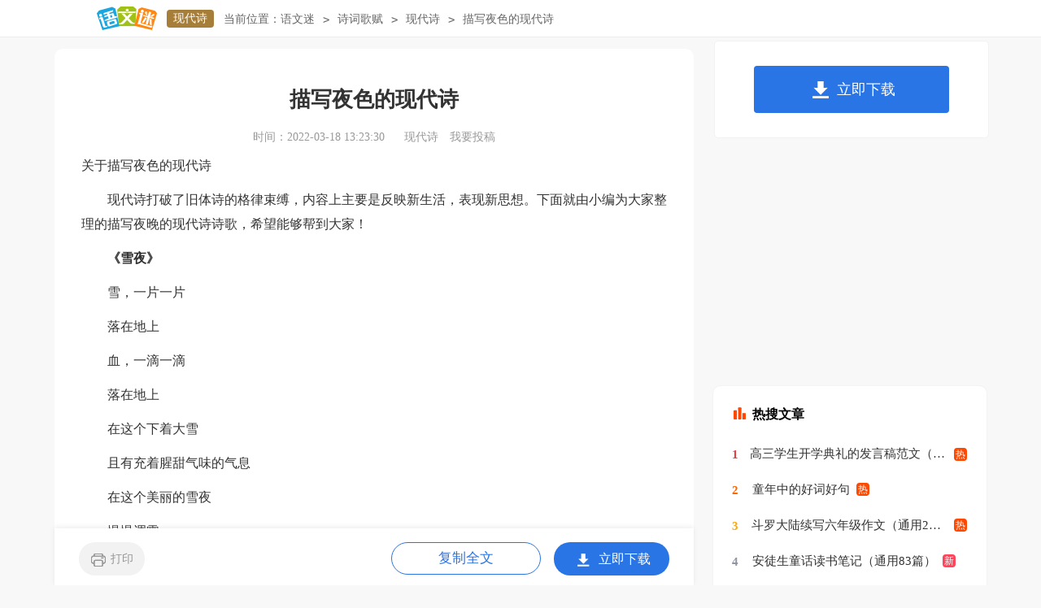

--- FILE ---
content_type: text/html
request_url: https://www.yuwenmi.com/shici/xiandaishi/519735.html
body_size: 4356
content:
<!doctype html>
<html>
<head>
	<meta charset="gb2312">
	<meta name="applicable-device" content="pc,mobile">
	<meta name="viewport" content="width=device-width, user-scalable=no, initial-scale=1.0, maximum-scale=1.0, minimum-scale=1.0">
	<meta http-equiv="Cache-Control" content="no-siteapp">
	
	<title>关于描写夜色的现代诗</title>
	<meta name="keywords" content="描写夜色的现代诗">
	<meta name="description" content="现代诗打破了旧体诗的格律束缚，内容上主要是反映新生活，表现新思想。下面就由小编为大家整理的描写夜晚的现代诗诗歌，希望能够帮到大家！　　《雪夜》　　雪，一片一片　　落在地上　　血，一滴一滴　　落在地上　　在这个下着大雪　　且有充着腥甜气味的气息　　在这个美丽的雪夜　　慢慢凋零　　夜晚，是美好的　　雪夜，是美丽的　　在这些我有着浪漫情节的夜晚　　我慢慢拿消磨时光　　壁柜下火炉的光照暖了整个房间　　缺招不暖人的冰冷的心　　在这个冰天雪地　　人">
	<link rel="canonical" href="https://www.yuwenmi.com/shici/xiandaishi/519735.html" />
	<link rel="stylesheet" href="https://www.yuwenmi.com/static/css/article.css">
	<!--[if IE]>
	<link rel="stylesheet" href="https://www.yuwenmi.com/static/css/article.ie.css">
	<![endif]-->
	<script type="text/javascript">
		var D=new Date(),RAND_STR=D.getUTCFullYear()+"_"+D.getUTCMonth()+"_"+D.getUTCDate()+"_"+(Math.floor(D.getUTCHours()/3));
		if((navigator.userAgent.match(/(phone|pad|pod|mobile|ios|android|BlackBerry|MQQBrowser|JUC|Fennec|wOSBrowser|BrowserNG|WebOS|symbian|transcoder)/i))){
			document.write('<script type="text/javascript" src="https://www.yuwenmi.com/static/js/m.js?'+RAND_STR+'"><\/script>');
		} else {
			document.write('<script type="text/javascript" src="https://www.yuwenmi.com/static/js/p.js?'+RAND_STR+'"><\/script>');
		}
	</script>
</head>
<body>
<script type="text/javascript">s("header");</script>
<div class="header">
    <div class="logo">
        <a title="语文迷" href="https://www.yuwenmi.com/" target="_blank"><img loading="lazy" alt="语文迷" src="https://www.yuwenmi.com/static/img/logo.png"></a>
        <a title="现代诗" href="https://www.yuwenmi.com/shici/xiandaishi/" class="lanmu" target="_blank">现代诗</a>
    </div>
    <div class="sidebar"><span>当前位置：</span><a href='https://www.yuwenmi.com/' title="语文迷">语文迷</a><code>></code><a href='https://www.yuwenmi.com/shici/' title="诗词歌赋">诗词歌赋</a><code>></code><a href='https://www.yuwenmi.com/shici/xiandaishi/' title="现代诗">现代诗</a><code>></code><span>描写夜色的现代诗</span></div>
    <div class="search">
        
    </div>
    <div class="login">
        <a target="_blank" href="https://www.yuwenmi.com/usr/login.html" title="我要投稿">我要投稿</a>
        <a target="_blank" href="https://www.yuwenmi.com/contact.html" class="jianyi" title="投诉建议">投诉建议</a>
        
    </div>
</div>
<div id="main">
    <div class="main-left">
        <div class="article">
            <script type="text/javascript">s("title_top");</script>
            <h1 class="title">描写夜色的现代诗</h1>
            <div class="info">
                <span class="time">时间：2022-03-18 13:23:30 </span>
                <span class="sm_after_time"></span>
                <span class="source"><a target="_blank" href="https://www.yuwenmi.com/shici/xiandaishi/" title="现代诗">现代诗</a></span>
                <span class="source"><a target="_blank" href="https://www.yuwenmi.com/usr/login.html" title="我要投稿">我要投稿</a></span>
            </div>
            <script type="text/javascript">s("content_top");</script>
            <div class="content"><p>关于描写夜色的现代诗</p><p>　　现代诗打破了旧体诗的格律束缚，内容上主要是反映新生活，表现新思想。下面就由小编为大家整理的描写夜晚的现代诗诗歌，希望能够帮到大家！</p><p><strong>　　《雪夜》</strong></p><p>　　雪，一片一片</p><p>　　落在地上</p><p>　　血，一滴一滴</p><p>　　落在地上</p><p>　　在这个下着大雪</p><p>　　且有充着腥甜气味的气息</p><p>　　在这个美丽的雪夜</p><p>　　慢慢凋零</p><p>　　夜晚，是美好的</p><p>　　雪夜，是美丽的</p><p>　　在这些我有着浪漫情节的夜晚</p><p>　　我慢慢拿消磨时光</p><p>　　壁柜下火炉的光照暖了整个房间</p><p>　　缺招不暖人的冰冷的心</p><p>　　在这个冰天雪地</p><p>　　人的身体，可以暖</p><p><strong>　　《黑夜的空隙》</strong></p><p>　　努力地从黑夜的空隙里寻觅</p><p>　　我一直觉得</p><p>　　星星是破碎的光明</p><p>　　霓虹是夜空里飘落的心情</p><p>　　不懂得憔悴</p><p>　　总以为黑夜包裹的都是快乐</p><p>　　也许只有你懂得</p><p>　　黑夜是阳光无奈的妥协</p><p>　　我在黑夜的边缘踯躅</p><p>　　感受那来自一扇小窗的祝福</p><p>　　柔柔的 橘色的暗弱</p><p>　　宛若 一双注视的眼睛</p><p>　　也许黑夜里没有传说</p><p>　　但是黑夜可以渲染浪漫</p><p>　　在黑夜的笼罩里</p><p>　　孤独可以是放大的魅影</p><p>　　一曲笙歌的悠扬</p><p>　　是黑夜里流淌节奏的舒缓</p><p>　　因为无法改变</p><p>　　在黑夜里静静的等候</p><p>　　就算是与黑夜共处时最好的寒暄</p><p><strong>　　《长夜里》</strong></p><p>　　喜欢，独自的长夜里</p><p>　　听着，你曾为我唱过的歌</p><p>　　写一首诗给你</p><p>　　写下我绵绵的情，任风长长的吹起</p><p>　　变成泪，飘去飘去你的视线里</p><p>　　喜欢，独自的长夜里</p><p>　　打开，床头那盏橘红色的灯</p><p>　　柔和的灯光下，为你翻阅我的心</p><p>　　让你看看，到处都是你给的伤痕</p><p>　　喜欢，独自的长夜里</p><p>　　泡上一杯浓浓的咖啡</p><p>　　淡淡的'香味中飘满了我的孤寂</p><p>　　任意放飞着思绪，静静的想你</p><p>　　很想化作一粒沙</p><p>　　风起，飘进你眼里</p><p>　　让你泪流满面，于是</p><p>　　你想起了我，那场大火中的飞蛾</p><p><strong>　　《<strong>夜色中的河流</strong>》　</strong></p><p>　　夜幕降临，</p><p>　　大地沉睡，</p><p>　　只有醒着的河水，</p><p>　　正用新奇的目光考量这</p><p>　　古典的音乐和新潮的嘶鸣——</p><p>　　谁想到，这古河之下，</p><p>　　竟然埋藏着许多故事：</p><p>　　这是老奶奶用了一生的锤布石</p><p>　　那是老爷爷淘金的筛子，个个孔装满了“空”。</p><p>　　还有一个中药房里用过的碾子，</p><p>　　在双脚下，碾出了多少健康和生命。</p><p>　　最稀奇的是姥姥掉进河里的绣花针，</p><p>　　多少绣花衣裳，多少妙龄姑娘，</p><p>　　可曾记得这生锈多年的针头？</p><p>　　河水稍稍抬头，</p><p>　　观察岸上，喜而忧伤：</p><p>　　车水马龙，熙熙攘攘，</p><p>　　琳琅满目，喜气洋洋。</p><p>　　守宅老人隔窗举目远望，</p><p>　　清闲的孩子沿街流荡。</p><p>　　在那一串红灯笼的背后，</p><p>　　深幽的径，清冷的巷，</p><p>　　正复制一场出卖人性的交易，</p><p>　　还有使人心变黑的魔掌。</p><p>　　河水时而宁静温顺，细心品味鸟语花香，</p><p>　　河水时而汹涌拍岸，愤怒发泄心中不平。</p><p>　　河水流淌了数千年，记载了多少喜怒哀乐，</p><p>　　河水日夜水水相连，竟没有一滴水再重复。</p><p>　　他们把一切一切，流进长江，汇入大海，</p><p>　　让大海去评判这里尚不为人鲜知的奇异。</p><p><strong>　　《夜中的男人》　</strong></p><p>　　白天交给忙碌的脚步，夜晚属于醒着的灵魂</p><p>　　——题记</p><p>　　于夜色里</p><p>　　把一支烟</p><p>　　当作痴恋情人</p><p>　　还有一杯烈酒</p><p>　　还有一杯咖啡</p><p>　　于夜色里</p><p>　　让一扇窗</p><p>　　呈现四月的妩媚</p><p>　　茂盛男人的寂寞</p><p>　　孤独想象的灵魂</p><p>　　于夜色里</p><p>　　任一盏灯</p><p>　　疲惫地撑到落雨的清晨</p><p>　　好在这一方世外桃源里</p><p>　　静静聆听花开花落的声音</p><p>　　日子如水</p><p>　　淙淙流过香烟的氤氲</p><p>　　抑或咖啡的浓郁苦味</p><p>　　抑或烈酒的富厚香醇</p><p>　　在这夜色里悄然驻足</p><p>　　放纵无边无际的孤独</p><p>　　将一个男人层层包围</p><p>　　那就干脆</p><p>　　与这迷离的夜色深深拥吻</p><p>　　那就干脆</p><p>　　在这一张诗笺里安放灵魂</p><p>　　躺成一句平平仄仄的印痕</p><p>　　一盏灯孤独地亮着</p><p>　　路过了昨日的黄昏</p><p>　　点燃了落雨的清晨</p><p>　　一双手和一双眼睛</p><p>　　倔强地不愿入睡</p><p>　　陪着香烟</p><p>　　陪着烈酒</p><p>　　陪着一杯杯浓郁的咖啡</p><p>　　陪着思想已经发情的男人</p><p>　　在无人知晓的世外桃源里</p><p>　　与夜色里的细雨倾吐心扉</p><p>　　滋润心间一朵朵诗意的花蕾</p><script>s("content_relate");</script><p>【关于描写夜色的现代诗】相关文章：</p><p><a target="_blank" href="https://www.yuwenmi.com/shici/xiandaishi/1249807.html" title="醉了深秋的夜色现代诗">醉了深秋的夜色现代诗</a><span>01-14</span></p><p><a target="_blank" href="https://www.yuwenmi.com/sucai/1290057.html" title="描写夜色的语文素材">描写夜色的语文素材</a><span>03-01</span></p><p><a target="_blank" href="https://www.yuwenmi.com/shici/xiandaishi/1428157.html" title="关于描写月亮现代诗">关于描写月亮现代诗</a><span>08-21</span></p><p><a target="_blank" href="https://www.yuwenmi.com/lizhi/shige/2855655.html" title="关于描写植物的现代诗歌">关于描写植物的现代诗歌</a><span>03-17</span></p><p><a target="_blank" href="https://www.yuwenmi.com/shici/xiandaishi/2240877.html" title="关于描写梅花的现代诗歌">关于描写梅花的现代诗歌</a><span>07-29</span></p><p><a target="_blank" href="https://www.yuwenmi.com/shici/xiandaishi/1636646.html" title="关于描写妈妈的现代诗歌">关于描写妈妈的现代诗歌</a><span>05-13</span></p><p><a target="_blank" href="https://www.yuwenmi.com/shici/xiandaishi/1515671.html" title="描写蒲公英的现代诗">描写蒲公英的现代诗</a><span>11-03</span></p><p><a target="_blank" href="https://www.yuwenmi.com/shici/xiandaishi/1514477.html" title="描写时光的现代诗">描写时光的现代诗</a><span>11-02</span></p><p><a target="_blank" href="https://www.yuwenmi.com/shici/xiandaishi/1513579.html" title="描写微笑的现代诗">描写微笑的现代诗</a><span>11-01</span></p><p><a target="_blank" href="https://www.yuwenmi.com/shici/xiandaishi/1428816.html" title="描写雨滴的现代诗">描写雨滴的现代诗</a><span>08-22</span></p></div>
            <script type="text/javascript">s("download_bottom");</script>
        </div>
        <script type="text/javascript">s("list_wenzhangtuijian");</script>
    </div>
    <div class="main-right">
        <div class="right_fix">
            <script type="text/javascript">s("right_top");</script>
            <script type="text/javascript">s("right_mid");</script>
            <div class="right_box">
                <div class="r_top"><span>最新推荐</span></div>
                <ul>
                    <ul>
                        <li><a href="https://www.yuwenmi.com/shici/xiandaishi/1248124.html" target="_blank" title="祖国颂现代诗">祖国颂现代诗</a></li>
<li><a href="https://www.yuwenmi.com/shici/xiandaishi/1247998.html" target="_blank" title="爱的马蹄踏碎春花与秋月现代诗">爱的马蹄踏碎春花与秋月现代诗</a></li>
<li><a href="https://www.yuwenmi.com/shici/xiandaishi/1274783.html" target="_blank" title="我发现的秋天现代诗">我发现的秋天现代诗</a></li>
<li><a href="https://www.yuwenmi.com/shici/xiandaishi/1396465.html" target="_blank" title="描写深厚友谊的现代诗">描写深厚友谊的现代诗</a></li>
<li><a href="https://www.yuwenmi.com/shici/xiandaishi/2411486.html" target="_blank" title="秋天现代诗歌">秋天现代诗歌</a></li>
<li><a href="https://www.yuwenmi.com/shici/xiandaishi/1400188.html" target="_blank" title="爱情方面的现代诗句">爱情方面的现代诗句</a></li>
<li><a href="https://www.yuwenmi.com/shici/xiandaishi/2408222.html" target="_blank" title="祝福爱情的现代诗歌">祝福爱情的现代诗歌</a></li>
<li><a href="https://www.yuwenmi.com/shici/xiandaishi/2405433.html" target="_blank" title="描写秋天现代诗歌">描写秋天现代诗歌</a></li>
<li><a href="https://www.ruiwen.com/zhaichao/2391747.html" target="_blank" title="描写夜色的句子摘抄">描写夜色的句子摘抄</a></li>

                        <li><a target="_blank" title="描写月亮的现代诗" href="https://www.yuwenmi.com/shici/xiandaishi/560761.html">描写月亮的现代诗</a></li><li><a target="_blank" title="描写雨的现代诗" href="https://www.yuwenmi.com/shici/xiandaishi/17433.html">描写雨的现代诗</a></li><li><a target="_blank" title="描写植物的现代诗" href="https://www.yuwenmi.com/shici/xiandaishi/649936.html">描写植物的现代诗</a></li><li><a target="_blank" title="关于友谊的现代诗" href="https://www.yuwenmi.com/shici/xiandaishi/791105.html">关于友谊的现代诗</a></li><li><a target="_blank" title="关于友情的现代诗" href="https://www.yuwenmi.com/shici/xiandaishi/477286.html">关于友情的现代诗</a></li><li><a target="_blank" title="关于雪的现代诗" href="https://www.yuwenmi.com/shici/xiandaishi/608293.html">关于雪的现代诗</a></li><li><a target="_blank" title="关于水的现代诗" href="https://www.yuwenmi.com/shici/xiandaishi/452495.html">关于水的现代诗</a></li><li><a target="_blank" title="关于友情的现代诗" href="https://www.yuwenmi.com/shici/xiandaishi/837103.html">关于友情的现代诗</a></li><li><a target="_blank" title="关于雨的现代诗" href="https://www.yuwenmi.com/shici/xiandaishi/579796.html">关于雨的现代诗</a></li><li><a target="_blank" title="关于爱情的现代诗" href="https://www.yuwenmi.com/shici/xiandaishi/333303.html">关于爱情的现代诗</a></li>
                        <li><a title="描写乡愁的现代诗" href="https://www.yuwenmi.com/shici/xiandaishi/519581.html">描写乡愁的现代诗</a> </li>
                        <li><a title="描写下雪的现代诗句" href="https://www.yuwenmi.com/shici/xiandaishi/519656.html">描写下雪的现代诗句</a> </li>
                    </ul>
                </ul>
            </div>
            <script type="text/javascript">s("right_bottom");</script>
        </div>
    </div>
</div>
<div class="footer">
     <p>Copyright&#169;2006-2026<a target="_blank" href="https://www.yuwenmi.com/" title="yuwenmi.com">yuwenmi.com</a>版权所有</p>
</div>
<script src="https://apps.bdimg.com/libs/jquery/1.9.1/jquery.min.js"></script>
<script type="text/javascript">
	if((navigator.userAgent.match(/(phone|pad|pod|mobile|ios|android|BlackBerry|MQQBrowser|JUC|Fennec|wOSBrowser|BrowserNG|WebOS|symbian|transcoder)/i))){
		document.write('<script type="text/javascript" src="https://js.9136.com/cpt/cptm.js?'+RAND_STR+'" charset="utf-8"><\/script>');
	} else {
		document.write('<script type="text/javascript" src="https://js.9136.com/cpt/cpt.js?'+RAND_STR+'" charset="utf-8"><\/script>');
	}
</script>
</body>
</html>